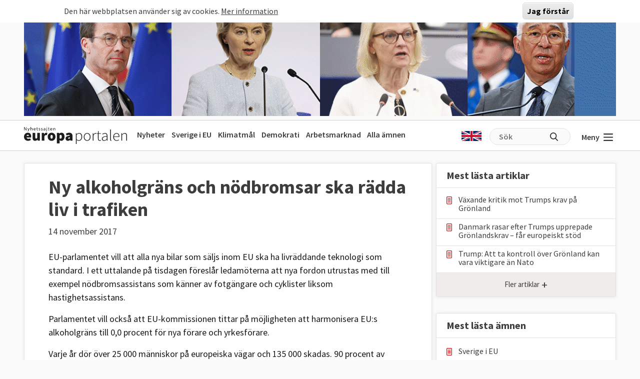

--- FILE ---
content_type: text/html; charset=UTF-8
request_url: https://www.europaportalen.se/content/ny-alkoholgrans-och-nodbromsar-ska-radda-liv-i-trafiken
body_size: 9158
content:

<!DOCTYPE html>
<html lang="sv" dir="ltr" prefix="og: https://ogp.me/ns#">
  <head>
    <meta charset="utf-8" />
<meta name="description" content="EU-parlamentet vill att alla nya bilar som säljs inom EU ska ha livräddande teknologi som standard. I ett uttalande på tisdagen föreslår ledamöterna..." />
<link rel="canonical" href="https://www.europaportalen.se/notis/2022/11/ny-alkoholgrans-och-nodbromsar-ska-radda-liv-i-trafiken" />
<meta property="og:type" content="article" />
<meta property="og:url" content="https://www.europaportalen.se/notis/2022/11/ny-alkoholgrans-och-nodbromsar-ska-radda-liv-i-trafiken" />
<meta property="og:title" content="Ny alkoholgräns och nödbromsar ska rädda liv i trafiken" />
<meta property="og:description" content="EU-parlamentet vill att alla nya bilar som säljs inom EU ska ha livräddande teknologi som standard. I ett uttalande på tisdagen föreslår ledamöterna..." />
<meta name="twitter:card" content="summary" />
<meta name="twitter:site" content="@europaportalen" />
<meta name="twitter:title" content="Ny alkoholgräns och nödbromsar ska rädda liv i trafiken" />
<meta name="twitter:description" content="EU-parlamentet vill att alla nya bilar som säljs inom EU ska ha livräddande teknologi som standard. I ett uttalande på tisdagen föreslår ledamöterna..." />
<link rel="apple-touch-icon" sizes="180x180" href="/sites/default/files/favicons/apple-touch-icon.png"/>
<link rel="icon" type="image/png" sizes="32x32" href="/sites/default/files/favicons/favicon-32x32.png"/>
<link rel="icon" type="image/png" sizes="16x16" href="/sites/default/files/favicons/favicon-16x16.png"/>
<link rel="manifest" href="/sites/default/files/favicons/site.webmanifest"/>
<link rel="mask-icon" href="/sites/default/files/favicons/safari-pinned-tab.svg" color="#000000"/>
<meta name="msapplication-TileColor" content="#ffffff"/>
<meta name="theme-color" content="#ffffff"/>
<meta name="favicon-generator" content="Drupal responsive_favicons + realfavicongenerator.net" />
<meta name="Generator" content="Drupal 10 (https://www.drupal.org)" />
<meta name="MobileOptimized" content="width" />
<meta name="HandheldFriendly" content="true" />
<meta name="viewport" content="width=device-width, initial-scale=1.0" />
<style>#sliding-popup.sliding-popup-top { position: fixed; }</style>

    <title>Ny alkoholgräns och nödbromsar ska rädda liv i trafiken</title>
    <link rel="stylesheet" media="all" href="/sites/default/files/css/css_dra7LmQF2qh7DBA2u_m1v14mSX6hFbb6-eaw2tBl2fY.css?delta=0&amp;language=sv&amp;theme=europaportalen&amp;include=eJxtikEOwjAMBD8UmidVTrOiUZ3YsmNQf0_FAS697IxGi1g3kaPhQlduNDZk3MS1kCEhTJRUbBJjZJ8nIykZPY1091wtlHj5lyWGRuHmO2pSYf5dLn9wG4cnP32i50KO9Gp4e_7u0qUG4wOKH0AH" />
<link rel="stylesheet" media="all" href="/sites/default/files/css/css_FC1faptmHZPo6rMi3sXaNU0RqJTYcN2CoxbCU145vj0.css?delta=1&amp;language=sv&amp;theme=europaportalen&amp;include=eJxtikEOwjAMBD8UmidVTrOiUZ3YsmNQf0_FAS697IxGi1g3kaPhQlduNDZk3MS1kCEhTJRUbBJjZJ8nIykZPY1091wtlHj5lyWGRuHmO2pSYf5dLn9wG4cnP32i50KO9Gp4e_7u0qUG4wOKH0AH" />

    
  </head>
  <body class="node-24722 node-type--notice">
        <a href="#main-content" class="visually-hidden focusable">
      Hoppa till huvudinnehåll
    </a>
    
      <div class="dialog-off-canvas-main-canvas" data-off-canvas-main-canvas>
    
<div class="page">
			  

  
    

            <div>
<div class="view js-view-dom-id-35056a31042ad7ad6ac833ae74ec5b36522ed0ebb032f4735a813cead953e645 view-multiply-top">
       
        
        
        
            <div class="view-content">
        <div class="eup-page-width mx-auto multiply-top d-print-none">
      <div class="d-flex">
      </div>
  <div class="views-row mb-2">
            <a href="https://www.europaportalen.se/nyhetsbrev">
        
<img class="img-fluid" src="/sites/default/files/multiply/Banner%20GIF_220525_EMS_nr2.gif" alt="Annons för Europaportalens nyhetsbrev" title="Annons för Europaportalens nyhetsbrev">

    </a>
      </div>
  <div style="height: 1px; margin-top: -1px" class="">
<input type="hidden" value="_node_66574" name="path" />
<script>
var charsToChooseFrom = 'abcdefghijklmnopqrstuvwxyz123456789';
var uniqueString = '';
var charactersLength = charsToChooseFrom.length;
for ( var i = 0; i < 8; i++ ) {
    uniqueString += charsToChooseFrom.charAt(Math.floor(Math.random() * charactersLength));
}

var src = 'https://trafficgateway.research-int.se/TrafficCollector?/TrafficCollector?rnr='
src += uniqueString;
src += '&siteId=7a039bc789b3429298f0e2ac73bae1ee&cp=%2Fmultiply__node_66574&mst=0';
document.writeln('<img src="' + src + '" />');
</script>
</div></div>
      </div>
      
        
        
        
        
        </div>
</div>

      


	  
<nav class="navbar navbar-expand-lg justify-content-between navbar-light  ">
	<div class="eup-page-width eup-header-container mx-auto">
		<div>
							<a href="/" class="navbar-brand d-flex align-items-center " aria-label="">
					<img src="/themes/custom/europaportalen/build/assets/images/logo.svg" height="34" width="206"/>
				</a>
					</div>
		<div class="d-none d-sm-block d-print-none">
			                  
  <div class="block block--huvudmeny">

  
    

            
  


  <ul class="nav eup-main-menu">
                                          <li class="nav-item">
                      <a href="/" class="nav-link" data-drupal-link-system-path="&lt;front&gt;">Nyheter</a>
                  </li>
                                      <li class="nav-item">
                      <a href="/tema/sverige-i-eu" class="nav-link" data-drupal-link-system-path="taxonomy/term/210">Sverige i EU</a>
                  </li>
                                      <li class="nav-item">
                      <a href="/tema/klimat-och-energipolitik-eus-mal-och-resultat" title="Klimatpolitik" class="nav-link" data-drupal-link-system-path="taxonomy/term/52">Klimatmål</a>
                  </li>
                                      <li class="nav-item">
                      <a href="/tema/demokrati-rattsstatlighet-friheter-och-val/demokrati-i-europa" title="Demokratins utveckling" class="nav-link" data-drupal-link-system-path="taxonomy/term/244">Demokrati</a>
                  </li>
                                      <li class="nav-item">
                      <a href="/tema/arbetsmarknadsfragor" class="nav-link" data-drupal-link-system-path="taxonomy/term/3">Arbetsmarknad</a>
                  </li>
                                      <li class="nav-item">
                      <a href="/amnen" title="Bakgrund och fakta" class="nav-link" data-drupal-link-system-path="amnen">Alla ämnen</a>
                  </li>
            </ul>


      
  </div>


          		</div>
		<div class="header-row-right-side d-flex d-print-none">
		<div class="header-language-container">
						<a href="https://www-europaportalen-se.translate.goog/notis/2022/11/ny-alkoholgrans-och-nodbromsar-ska-radda-liv-i-trafiken?_x_tr_sl=sv&_x_tr_tl=en&_x_tr_hl=sv&_x_tr_pto=wapp"><span class="gb-icon"></span></a>
		</div>
		<div class="header-search-area d-none d-md-block">
			<form action="/search" method="get" class="d-flex">
				<input type="text" name="search_api_fulltext" placeholder="Sök"><input type="submit" value="" title="Sök på europaportalen.se">
			</form>
		</div>
		<button class="eup-menu-button" type="button" aria-controls="eup-dropdown-menu" aria-expanded="false" aria-label="Visa meny">
			Meny
			<span class="eup-navbar-toggler-icon"></span>
		</button>
		</div>
	</div>
	<div class="header-search-area full-width d-md-none d-print-none">
			<form action="/search" method="get" class="d-flex">
				<input type="text" name="search_api_fulltext" placeholder="Sök"><input type="submit" value="" title="Sök på europaportalen.se">
			</form>
		</div>

</nav>
	<div class="eup-page-width mx-auto"><div class="position-relative">
	<div class="eup-dropdown-menu d-none" id="eup-dropdown-menu">
			      	        
  <div class="block block--huvudmeny-2">

  
    

            
  


  <ul class="nav eup-main-menu">
                                          <li class="nav-item">
                      <a href="/" class="nav-link" data-drupal-link-system-path="&lt;front&gt;">Nyheter</a>
                  </li>
                                      <li class="nav-item">
                      <a href="/tema/sverige-i-eu" class="nav-link" data-drupal-link-system-path="taxonomy/term/210">Sverige i EU</a>
                  </li>
                                      <li class="nav-item">
                      <a href="/tema/klimat-och-energipolitik-eus-mal-och-resultat" title="Klimatpolitik" class="nav-link" data-drupal-link-system-path="taxonomy/term/52">Klimatmål</a>
                  </li>
                                      <li class="nav-item">
                      <a href="/tema/demokrati-rattsstatlighet-friheter-och-val/demokrati-i-europa" title="Demokratins utveckling" class="nav-link" data-drupal-link-system-path="taxonomy/term/244">Demokrati</a>
                  </li>
                                      <li class="nav-item">
                      <a href="/tema/arbetsmarknadsfragor" class="nav-link" data-drupal-link-system-path="taxonomy/term/3">Arbetsmarknad</a>
                  </li>
                                      <li class="nav-item">
                      <a href="/amnen" title="Bakgrund och fakta" class="nav-link" data-drupal-link-system-path="amnen">Alla ämnen</a>
                  </li>
            </ul>


      
  </div>

  <div class="block block--sekundarmeny">

  
    

            
  


  <ul class="nav eup-secondary-menu">
                                          <li class="nav-item">
                      <a href="/info/kontakta-europaportalen" title="Till redaktionen" class="nav-link" data-drupal-link-system-path="node/56118">Kontakta Europaportalen</a>
                  </li>
                                      <li class="nav-item">
                      <a href="/om" class="nav-link" data-drupal-link-system-path="node/56017">Om oss</a>
                  </li>
                                      <li class="nav-item">
                      <a href="/om" class="nav-link" data-drupal-link-system-path="node/56017">Annonsera</a>
                  </li>
                                      <li class="nav-item">
                      <a href="/integritet" class="nav-link" data-drupal-link-system-path="node/56018">Integritetspolicy</a>
                  </li>
                                      <li class="nav-item">
                      <a href="/nyhetsbrev" class="nav-link" data-drupal-link-system-path="node/56020">Nyhetsbrev</a>
                  </li>
                                      <li class="nav-item">
                      <a href="/tipsa" class="nav-link" data-drupal-link-system-path="node/56019">Tipsa Europaportalen</a>
                  </li>
            </ul>


      
  </div>


          	</div>	
	</div></div><div class="d-md-flex eup-page-width mx-auto">
  <main class="py-4 w-100">
    <a id="main-content" tabindex="-1"></a>
          <header class="page__header pe-3">
            <div data-drupal-messages-fallback class="hidden"></div>


      </header>
    
          <div class="page__content">
            

  
    

            <div class="">
<article data-history-node-id="24722" class="node me-md-2 notice notice--full position-relative">
  <div class="node-article-main-container">
    <div>
</div>
    <div class="pt-4 px-5">
  <h1>Ny alkoholgräns och nödbromsar ska rädda liv i trafiken</h1>
  <div>
    <span class=" dynamicDate" data-date="2017-11-14" data-time="15:30">
    14 november 2017
    </span>
  </div>
  <div class="eup-black1 mt-4">
    <p>
	EU-parlamentet vill att alla nya bilar som säljs inom EU ska ha livräddande teknologi som standard. I ett uttalande på tisdagen föreslår ledamöterna att nya fordon utrustas med till exempel nödbromsassistans som känner av fotgängare och cyklister liksom hastighetsassistans.</p>
<p>
	Parlamentet vill också att EU-kommissionen tittar på möjligheten att harmonisera EU:s alkoholgräns till 0,0 procent för nya förare och yrkesförare.</p>
<p>
	Varje år dör över 25 000 människor på europeiska vägar och 135 000 skadas. 90 procent av olyckorna beror på den mänskliga faktorn.</p>

  </div>
</div>    <div class="px-4 px-sm-5 pb-5 eup-container-article-footer">
		<div class="mb-3 pb-3 eup-divider">
		<h2>Ämnen i notisen</h2>
		<div>
																	<a href="/tema/andra-fragor/infrastruktur-och-transport" class="term-list-item">
					Infrastruktur och transport
				</a>
						<input type="hidden" value="162" name="themeIDs">
		</div>
	</div>
		<div class="text-end d-print-none">
		<div class="eup-share-component">
	<div class="d-inline-block position-relative">
        <div class="eup-share-menu d-none">
            <div class="eup-share-menu-container">
                <a href="https://www.facebook.com/sharer/sharer.php?u=https%3A%2F%2Fwww.europaportalen.se%2Fnotis%2F2022%2F11%2Fny-alkoholgrans-och-nodbromsar-ska-radda-liv-i-trafiken" class="me-1" target="_blank">
                    <img src="/themes/custom/europaportalen/build/assets/icons/facebook.png"/>
                </a>
                <a href="https://twitter.com/share?ref_src=https%3A%2F%2Fwww.europaportalen.se%2Fnotis%2F2022%2F11%2Fny-alkoholgrans-och-nodbromsar-ska-radda-liv-i-trafiken" class="me-1" target="_blank">
                    <img src="/themes/custom/europaportalen/build/assets/icons/twitter.png"/>
                </a>
                <a href="https://www.linkedin.com/sharing/share-offsite/?url=https%3A%2F%2Fwww.europaportalen.se%2Fnotis%2F2022%2F11%2Fny-alkoholgrans-och-nodbromsar-ska-radda-liv-i-trafiken" target="_blank">
                    <img src="/themes/custom/europaportalen/build/assets/icons/linkedin.png"/>
                </a>
            </div>
            <div class="eup-share-menu-arrow"></div>
        </div>
        <button class="eup-share-button">Dela</button>
    </div>
	<button class="eup-print-button" onclick="window.print()">Skriv ut</button>
</div>
	</div>
</div>
          </div>
  
    
</article>
</div>
      


      </div>
      </main>
  			<div class="my-4 eup-right-container d-print-none">
				  
                                                                                <section class="eup-sidebar-block expanding_container">
    <h2>Mest lästa artiklar</h2>
    <div>
        <ul class="rows">
                                            <li class="hidden-item ">
                    <a href="/2026/01/vaxande-kritik-mot-trumps-krav-pa-gronland" class="link-with-document-icon">
                        Växande kritik mot Trumps krav på Grönland
                    </a>
                </li>
                                            <li class="hidden-item ">
                    <a href="/2026/01/danmark-rasar-efter-trumps-gronlandskrav-far-europeiskt-stod" class="link-with-document-icon">
                        Danmark rasar efter Trumps upprepade Grönlandskrav – får europeiskt stöd
                    </a>
                </li>
                                            <li class="hidden-item ">
                    <a href="/2026/01/trump-att-ta-kontroll-over-gronland-kan-vara-viktigare-nato" class="link-with-document-icon">
                        Trump: Att ta kontroll över Grönland kan vara viktigare än Nato
                    </a>
                </li>
                                            <li class="hidden-item d-none">
                    <a href="/2026/01/eu-presenterar-arktis-plan-efter-trumps-nya-tullhot" class="link-with-document-icon">
                        EU presenterar Arktis-plan efter Trumps nya tullhot
                    </a>
                </li>
                                            <li class="hidden-item d-none">
                    <a href="/2026/01/eu-lander-stodjer-stort-handelsavtal-med-sydamerika" class="link-with-document-icon">
                        Jätteavtal mellan EU och Sydamerika på gång – blir världens största frihandelszon 
                    </a>
                </li>
                                            <li class="hidden-item d-none">
                    <a href="/2026/01/europeisk-natostyrka-till-gronland-diskuteras-sverige-oppnar-att-skicka-trupper" class="link-with-document-icon">
                        Europeisk styrka till Grönland diskuteras – Andersson öppnar för att skicka svensk trupp
                    </a>
                </li>
                                            <li class="hidden-item d-none">
                    <a href="/2026/01/usa-stodjer-sakerhetsgarantier-till-ukraina" class="link-with-document-icon">
                        För första gången: USA stödjer säkerhetsgarantier till Ukraina
                    </a>
                </li>
                                            <li class="hidden-item d-none">
                    <a href="/2026/01/viktigast-i-veckan-usa-skarper-tonen-om-gronland-jatteavtal-mellan-eu-och-sydamerika" class="link-with-document-icon">
                        Viktigast i veckan: USA skärper tonen om Grönland – jätteavtal mellan EU och Sydamerika 
                    </a>
                </li>
                                            <li class="hidden-item d-none">
                    <a href="/2026/01/sju-eu-fragor-som-kan-pragla-2026" class="link-with-document-icon">
                        Sju EU-frågor som kan prägla 2026
                    </a>
                </li>
                                            <li class="hidden-item d-none">
                    <a href="/2026/01/fornyade-amerikanska-krav-danmark-skickar-militar-till-gronland" class="link-with-document-icon">
                        Förnyade amerikanska krav  – Danmark skickar militär till Grönland
                    </a>
                </li>
                    </ul>
    </div>
    <div>
        <button class="eup-show-more" aria-expanded="false" aria-controls="expanding-container" data-type="expanding-container">
            <span class="label">Fler artiklar</span>
            <span class="icon">+</span>
        </button>
    </div>
</section>
                                        
<section class="eup-sidebar-block expanding_container">
    <h2>Mest lästa ämnen</h2>
    <div>
        <ul class="rows">
                                            <li class="hidden-item ">
                    <a href="/tema/sverige-i-eu" class="link-with-document-icon">
                        Sverige i EU
                    </a>
                </li>
                                            <li class="hidden-item ">
                    <a href="/tema/europaparlamentet-lagstiftare-i-eu" class="link-with-document-icon">
                        Europaparlamentet | Lagstiftare i EU
                    </a>
                </li>
                                            <li class="hidden-item ">
                    <a href="/tema/sverige-i-eu/sveriges-eu-avgift-rabatt-och-bidrag" class="link-with-document-icon">
                        Sveriges EU-avgift, rabatt och bidrag
                    </a>
                </li>
                                            <li class="hidden-item d-none">
                    <a href="/tema/ekonomi/ekonomiska-krisen-2008-2018-forlopp-och-eu-beslut" class="link-with-document-icon">
                        Ekonomiska krisen 2008-2018 | Förlopp och EU-beslut
                    </a>
                </li>
                                            <li class="hidden-item d-none">
                    <a href="/tema/arbetsmarknadsfragor" class="link-with-document-icon">
                        Arbetsmarknadsfrågor
                    </a>
                </li>
                                            <li class="hidden-item d-none">
                    <a href="/tema/klimat-och-energipolitik-eus-mal-och-resultat" class="link-with-document-icon">
                        Klimat- och energipolitik | EU:s och Sveriges läge och mål
                    </a>
                </li>
                                            <li class="hidden-item d-none">
                    <a href="/tema/demokrati-rattsstatlighet-friheter-och-val/demokrati-i-europa" class="link-with-document-icon">
                        Demokrati i Europa
                    </a>
                </li>
                                            <li class="hidden-item d-none">
                    <a href="/tema/ekonomi/eu-landernas-skulder" class="link-with-document-icon">
                        EU-ländernas offentliga skulder – Maastrichtskulden
                    </a>
                </li>
                                            <li class="hidden-item d-none">
                    <a href="/tema/personer-och-lander/lander/ukraina" class="link-with-document-icon">
                        Ukraina
                    </a>
                </li>
                                            <li class="hidden-item d-none">
                    <a href="/tema/andra-fragor/asyl-och-migration" class="link-with-document-icon">
                        Asyl och migration
                    </a>
                </li>
                    </ul>
    </div>
    <div>
        <button class="eup-show-more" aria-expanded="false" aria-controls="expanding-container" data-type="expanding-container">
            <span class="label">Fler ämnen</span>
            <span class="icon">+</span>
        </button>
    </div>
</section>

  
    

            
            <div class="field field--name-body field--type-text-with-summary field--label-hidden field__item"><style>
.eup-article-newsletter-container .eup-arrow {
    background-image: url(/themes/custom/europaportalen/build/assets/icons/big-arrow.svg);
    background-repeat: no-repeat;
    display: none;
    height: 36px;
    position: absolute;
    right: -24px;
    top: -13px;
    width: 36px;
}
</style>
<div class="eup-article-newsletter-container block py-4">
<h2 style="font-size: 2rem">Missa inget</h2>
<p>Europaportalens nyhetsbrev ger dig koll.</p>
	<div class="rulemailer-subscriber-widget position-relative">
		<span class="eup-arrow" style="display: inline-block;"></span>
		<a href="/nyhetsbrev">
			<button class="buttonNewsLetter button" title="Prenumerera på nyhetsbrev" aria-label="Prenumerera på nyhetsbrev">Anmäl dig här! </button>
		</a>
	</div>
</div></div>
      
      


  
    

            <div><div class="right-column-multiply-container text-center text-md-start d-print-none">
<span class="tiny-header">Annonser</span>

<div class="view js-view-dom-id-2a9309de624c9bf11394a21cd8f83598e835255ee3c58095900384387acf0b94 view-multiply-right">
       
        
        
        
            <div class="view-content">
        
    <div class="views-row">
          
<div>
<div class="d-flex">

</div>

            <a href="https://ec.europa.eu/eusurvey/runner/28jan_konkurrenskraft" target="_blank">
            
            <div class="field field--name-field-multiply-image field--type-image field--label-hidden field__item">  
<img loading="lazy" src="/sites/default/files/multiply/LIF%20seminarium%20.png" width="360" height="310" alt="annons från EU-kommissionen" class="img-fluid">

</div>
      
        </a>
    <div>
            <div style="height: 1px; margin-top: -1px" class="trafficCollectorPixelAjax">
<input type="hidden" value="_node_69081" name="path" />
<script>
var charsToChooseFrom = 'abcdefghijklmnopqrstuvwxyz123456789';
var uniqueString = '';
var charactersLength = charsToChooseFrom.length;
for ( var i = 0; i < 8; i++ ) {
    uniqueString += charsToChooseFrom.charAt(Math.floor(Math.random() * charactersLength));
}

var src = 'https://trafficgateway.research-int.se/TrafficCollector?/TrafficCollector?rnr='
src += uniqueString;
src += '&siteId=7a039bc789b3429298f0e2ac73bae1ee&cp=%2Fmultiply__node_69081&mst=0';
</script>
</div>            </div>
</div>
      </div>
    <div class="views-row">
          
<div>
<div class="d-flex">

<div class="ms-auto">
    <a href="#" data="64677" class="showModal">Politisk annons</a>
    <div class="modalOuterContainer d-none" data-target="64677">
    <div class="modalInnerContainer">
        <div class="modalHeader">
            <a href="#" class="closeButton ms-auto" title="Stäng popup">
                <svg class="svg-icon" style="width: 2rem; height: 2rem;vertical-align: middle;fill: currentColor;overflow: hidden;" viewBox="0 0 1024 1024" version="1.1" xmlns="http://www.w3.org/2000/svg"><path d="M626.723881 334.476841 512 449.200722 397.275095 334.476841l-62.799278 62.799278 114.724905 114.724905L334.475817 626.723881l62.799278 62.799278 114.724905-114.724905 114.724905 114.724905 62.799278-62.799278L574.798255 512l114.724905-114.724905L626.723881 334.476841zM512 68.191078c-245.204631 0-443.808922 198.60429-443.808922 443.808922s198.60429 443.808922 443.808922 443.808922 443.808922-198.60429 443.808922-443.808922S757.203608 68.191078 512 68.191078zM512 867.046319c-195.71959 0-355.047342-159.327752-355.047342-355.047342s159.327752-355.047342 355.047342-355.047342 355.047342 159.327752 355.047342 355.047342S707.71959 867.046319 512 867.046319z"  /></svg>
            </a>
        </div>
        <div class="modalBody">
            <p><span>Denna annons är producerad av Socialdemokraterna i Europaparlamentet. Annonsutrymmet gäller för perioden december 2024 till december 2025 på Europaportalen.se till en kostnad av 86 515 kr. Kontakt:&nbsp;</span><a href="mailto:s-d.delegation@europarl.europa.eu"><span>s-d.delegation@europarl.europa.eu</span></a><span>.</span><br>&nbsp;</p><p><span>För mer information om transparens vid politisk annonsering i Europaportalen, vänligen kontakta redaktionen på&nbsp;</span><a href="mailto:info@europaportalen.se"><span>red@europaportalen.se</span></a><span>.</span></p>
        </div>
    </div>
</div></div>
</div>

            <a href="https://www.facebook.com/sieuropaparlamentet" target="_blank">
            
            <div class="field field--name-field-multiply-image field--type-image field--label-hidden field__item">  
<img loading="lazy" src="/sites/default/files/multiply/Europaportalen%20annons%20S.gif" width="472" height="236" alt="annons" class="img-fluid">

</div>
      
        </a>
    <div>
            <div style="height: 1px; margin-top: -1px" class="trafficCollectorPixelAjax">
<input type="hidden" value="_node_64677" name="path" />
<script>
var charsToChooseFrom = 'abcdefghijklmnopqrstuvwxyz123456789';
var uniqueString = '';
var charactersLength = charsToChooseFrom.length;
for ( var i = 0; i < 8; i++ ) {
    uniqueString += charsToChooseFrom.charAt(Math.floor(Math.random() * charactersLength));
}

var src = 'https://trafficgateway.research-int.se/TrafficCollector?/TrafficCollector?rnr='
src += uniqueString;
src += '&siteId=7a039bc789b3429298f0e2ac73bae1ee&cp=%2Fmultiply__node_64677&mst=0';
</script>
</div>            </div>
</div>
      </div>
    <div class="views-row">
          
<div>
<div class="d-flex">

</div>

            <a href="http://www.fackligt.eu/" target="_blank">
            
            <div class="field field--name-field-multiply-image field--type-image field--label-hidden field__item">  
<img loading="lazy" src="/sites/default/files/multiply/fackligt_eu_360x210.gif" width="360" height="210" alt="Fackliga Brysselkontoret" class="img-fluid">

</div>
      
        </a>
    <div>
            <div style="height: 1px; margin-top: -1px" class="trafficCollectorPixelAjax">
<input type="hidden" value="_node_56012" name="path" />
<script>
var charsToChooseFrom = 'abcdefghijklmnopqrstuvwxyz123456789';
var uniqueString = '';
var charactersLength = charsToChooseFrom.length;
for ( var i = 0; i < 8; i++ ) {
    uniqueString += charsToChooseFrom.charAt(Math.floor(Math.random() * charactersLength));
}

var src = 'https://trafficgateway.research-int.se/TrafficCollector?/TrafficCollector?rnr='
src += uniqueString;
src += '&siteId=7a039bc789b3429298f0e2ac73bae1ee&cp=%2Fmultiply__node_56012&mst=0';
</script>
</div>            </div>
</div>
      </div>

      </div>
      
        
        
        
        
        </div>
</div>
</div>

      


			</div>
</div>
      <footer class="page__footer">
      <div class="">
        <div class="d-flex justify-content-md-between align-items-md-center">
            <div class=" eup-page-width mx-auto py-5">
  <div class="px-2 px-md-0">
    <div class="mb-3 d-print-none">
      <img src="/themes/custom/europaportalen/build/assets/images/logo-white.svg" height="45" width="269"/>
    </div>
    <div class="d-lg-flex footer_row_1 d-print-none">
      <div class="footer_col_1">
            <div class="field field--name-body field--type-text-with-summary field--label-hidden field__item"><p>Nyhetssajten Europaportalen är specialiserad på EU och Europa med opartisk bevakning från egna redaktioner i Stockholm och Bryssel. Tidningen startade 12 april 2000. Europaportalen ägs av föreningen Europaportalen.se vars medlemsorganisationer representerar arbetsgivare eller löntagare på den svenska arbetsmarknaden.</p>
</div>
      </div>
      <div class="d-sm-flex footer_col_2">
        <div class="mb-3">
            <h2>
            <div class="field field--name-field-title field--type-string field--label-hidden field__item">Kontakta redaktionen</div>
      </h2>
            <div class="mt-2"><img src="/themes/custom/europaportalen/build/assets/icons/email-red.svg" class="me-1"> 
            <div class="field field--name-field-email field--type-email field--label-hidden field__item"><a href="mailto:info@europaportalen.se">info@europaportalen.se</a></div>
      </div>
            <div>
              
            </div>
        </div>
        <div>
          <h2>Meny</h2>
          
  


  <ul class="nav">
                          
                
        <li class="nav-item">
                      <a href="/nyhetsbrev" class="nav-link" data-drupal-link-system-path="node/56020">Nyhetsbrev</a>
                  </li>
                      
                
        <li class="nav-item">
                      <a href="/amnen" class="nav-link" data-drupal-link-system-path="amnen">Aktuella ämen</a>
                  </li>
                      
                
        <li class="nav-item">
                      <a href="/tipsa" class="nav-link" data-drupal-link-system-path="node/56019">Tipsa Europaportalen</a>
                  </li>
                      
                
        <li class="nav-item">
                      <a href="/om" class="nav-link" data-drupal-link-system-path="node/56017">Om oss</a>
                  </li>
            </ul>


        </div>
      </div>
    </div>
    <div class="footer_row_2 d-print-none">
      <h2>Medarbetare</h2>
      <div class="d-flex">
        
      <div class="field field--name-field-employees field--type-entity-reference-revisions field--label-hidden field__items">
              <div class="field__item">  <div class="paragraph paragraph--type--employee paragraph--view-mode--default">
          
            <div class="field field--name-field-work-title field--type-string field--label-hidden field__item">Chefredaktör och ansvarig utgivare</div>
      
            <div class="field field--name-field-name field--type-string field--label-hidden field__item">Anders Selnes, Stockholm</div>
      
            <div class="field field--name-field-phone field--type-string field--label-hidden field__item">+46 (0) 70 328 20 86</div>
      
            <div class="field field--name-field-email field--type-string field--label-hidden field__item">red@europaportalen.se</div>
      
      </div>
</div>
              <div class="field__item">  <div class="paragraph paragraph--type--employee paragraph--view-mode--default">
          
            <div class="field field--name-field-work-title field--type-string field--label-hidden field__item">Redaktör</div>
      
            <div class="field field--name-field-name field--type-string field--label-hidden field__item">Fredrik Haglund, Bryssel </div>
      
            <div class="field field--name-field-phone field--type-string field--label-hidden field__item">+32 (0) 493 77 87 26</div>
      
            <div class="field field--name-field-email field--type-string field--label-hidden field__item">fredrik.haglund@europaportalen.se</div>
      
      </div>
</div>
              <div class="field__item">  <div class="paragraph paragraph--type--employee paragraph--view-mode--default">
          
            <div class="field field--name-field-work-title field--type-string field--label-hidden field__item">Researcher</div>
      
            <div class="field field--name-field-name field--type-string field--label-hidden field__item">Olle Johansson</div>
      
      </div>
</div>
          </div>
  
      </div>
    </div>
    <div class="d-lg-flex footer_row_3">
      <div class="d-sm-flex mb-3">
        <div class="footer_col_1 pe-3 mb-3 d-print-none">
          <a href="https://www.facebook.com/europaportalen.se" target="_blank" class="me-2">
            <img src="/themes/custom/europaportalen/build/assets/icons/facebook-white.svg"></a>
          <a href="https://www.linkedin.com/company/europaportalen" target="_blank">
            <img src="/themes/custom/europaportalen/build/assets/icons/linkedin-white.svg"></a>
        </div>
        <div class="footer_col_2">
            <div class="field field--name-field-copyright field--type-string-long field--label-hidden field__item">Copyright © 2000-2026 Europaportalen, All rights reserved. <br />
Du får gärna citera oss men du får inte kopiera text eller bilder från Europaportalen utan tillstånd.</div>
      </div>
      </div>
      <div class="footer_col_3 ms-auto d-print-none">
          
      </div>
    </div>    
  </div>
</div>

        </div>
      </div>
    </footer>
  </div>

  </div>

    
    <div style="height: 1px; margin-top: -1px; background-image: url('https://trafficgateway.research-int.se/SifoMeasureCampaign?CID=1304b572-8027-46a9-b31d-391110db8102&CampaignName=Europaportalen&CreativeName=Europaportalen&Media=1&Placement=2');"></div>
    <script type="application/json" data-drupal-selector="drupal-settings-json">{"path":{"baseUrl":"\/","pathPrefix":"","currentPath":"node\/24722","currentPathIsAdmin":false,"isFront":false,"currentLanguage":"sv","themeUrl":"themes\/custom\/europaportalen"},"pluralDelimiter":"\u0003","suppressDeprecationErrors":true,"eu_cookie_compliance":{"cookie_policy_version":"1.0.0","popup_enabled":true,"popup_agreed_enabled":false,"popup_hide_agreed":false,"popup_clicking_confirmation":true,"popup_scrolling_confirmation":false,"popup_html_info":"\u003Cdiv aria-labelledby=\u0022popup-text\u0022  class=\u0022eu-cookie-compliance-banner eu-cookie-compliance-banner-info eu-cookie-compliance-banner--default\u0022\u003E\n  \u003Cdiv class=\u0022popup-content info eu-cookie-compliance-content\u0022\u003E\n        \u003Cdiv id=\u0022popup-text\u0022 class=\u0022eu-cookie-compliance-message\u0022 role=\u0022document\u0022\u003E\n      \u003Cp\u003EDen h\u00e4r webbplatsen anv\u00e4nder sig av cookies.\u003C\/p\u003E\n\n              \u003Cbutton type=\u0022button\u0022 class=\u0022find-more-button eu-cookie-compliance-more-button\u0022\u003EMer information\u003C\/button\u003E\n          \u003C\/div\u003E\n\n    \n    \u003Cdiv id=\u0022popup-buttons\u0022 class=\u0022eu-cookie-compliance-buttons\u0022\u003E\n            \u003Cbutton type=\u0022button\u0022 class=\u0022agree-button eu-cookie-compliance-default-button button button--small button--primary\u0022\u003EJag f\u00f6rst\u00e5r\u003C\/button\u003E\n          \u003C\/div\u003E\n  \u003C\/div\u003E\n\u003C\/div\u003E","use_mobile_message":false,"mobile_popup_html_info":"\u003Cdiv aria-labelledby=\u0022popup-text\u0022  class=\u0022eu-cookie-compliance-banner eu-cookie-compliance-banner-info eu-cookie-compliance-banner--default\u0022\u003E\n  \u003Cdiv class=\u0022popup-content info eu-cookie-compliance-content\u0022\u003E\n        \u003Cdiv id=\u0022popup-text\u0022 class=\u0022eu-cookie-compliance-message\u0022 role=\u0022document\u0022\u003E\n      \n              \u003Cbutton type=\u0022button\u0022 class=\u0022find-more-button eu-cookie-compliance-more-button\u0022\u003EMer information\u003C\/button\u003E\n          \u003C\/div\u003E\n\n    \n    \u003Cdiv id=\u0022popup-buttons\u0022 class=\u0022eu-cookie-compliance-buttons\u0022\u003E\n            \u003Cbutton type=\u0022button\u0022 class=\u0022agree-button eu-cookie-compliance-default-button button button--small button--primary\u0022\u003EJag f\u00f6rst\u00e5r\u003C\/button\u003E\n          \u003C\/div\u003E\n  \u003C\/div\u003E\n\u003C\/div\u003E","mobile_breakpoint":768,"popup_html_agreed":false,"popup_use_bare_css":true,"popup_height":"auto","popup_width":"100%","popup_delay":1000,"popup_link":"\/integritet","popup_link_new_window":true,"popup_position":true,"fixed_top_position":true,"popup_language":"sv","store_consent":false,"better_support_for_screen_readers":false,"cookie_name":"","reload_page":false,"domain":"","domain_all_sites":false,"popup_eu_only":false,"popup_eu_only_js":false,"cookie_lifetime":100,"cookie_session":0,"set_cookie_session_zero_on_disagree":0,"disagree_do_not_show_popup":false,"method":"default","automatic_cookies_removal":true,"allowed_cookies":"","withdraw_markup":"\u003Cbutton type=\u0022button\u0022 class=\u0022eu-cookie-withdraw-tab\u0022\u003EPrivacy settings\u003C\/button\u003E\n\u003Cdiv aria-labelledby=\u0022popup-text\u0022 class=\u0022eu-cookie-withdraw-banner\u0022\u003E\n  \u003Cdiv class=\u0022popup-content info eu-cookie-compliance-content\u0022\u003E\n    \u003Cdiv id=\u0022popup-text\u0022 class=\u0022eu-cookie-compliance-message\u0022 role=\u0022document\u0022\u003E\n      \u003Ch2\u003EWe use cookies on this site to enhance your user experience\u003C\/h2\u003E\n\u003Cp\u003EYou have given your consent for us to set cookies.\u003C\/p\u003E\n\n    \u003C\/div\u003E\n    \u003Cdiv id=\u0022popup-buttons\u0022 class=\u0022eu-cookie-compliance-buttons\u0022\u003E\n      \u003Cbutton type=\u0022button\u0022 class=\u0022eu-cookie-withdraw-button  button button--small button--primary\u0022\u003EWithdraw consent\u003C\/button\u003E\n    \u003C\/div\u003E\n  \u003C\/div\u003E\n\u003C\/div\u003E","withdraw_enabled":false,"reload_options":0,"reload_routes_list":"","withdraw_button_on_info_popup":false,"cookie_categories":[],"cookie_categories_details":[],"enable_save_preferences_button":true,"cookie_value_disagreed":"0","cookie_value_agreed_show_thank_you":"1","cookie_value_agreed":"2","containing_element":"body","settings_tab_enabled":false,"olivero_primary_button_classes":" button button--small button--primary","olivero_secondary_button_classes":" button button--small","close_button_action":"close_banner","open_by_default":true,"modules_allow_popup":true,"hide_the_banner":false,"geoip_match":true,"unverified_scripts":[]},"statistics":{"data":{"nid":"24722"},"url":"\/core\/modules\/statistics\/statistics.php"},"user":{"uid":0,"permissionsHash":"1a8af4d96967464225b81a1c19c2cb14bc98a706d2eac7e3195ae70cb6d3154f"}}</script>
<script src="/sites/default/files/js/js_iPQcxpMTKDEuaZX3RyyMczdERqernK4x3Q4rVTjGfOY.js?scope=footer&amp;delta=0&amp;language=sv&amp;theme=europaportalen&amp;include=eJxtyDsKgEAMBcALLe6RJMRXBOMm5FN4e-1srAYGvbPZKXi5XIUWY-InBzrMyS2KFGtm3YqRRSVZwjmPaCfdvnkAlPkkrg"></script>

<script>
    //*********************************************************************************************
    // europaportalen.se
    // The command "_trackContentPath" is optional but strongly recommended, "/subsection1" should
    // be replaced with the section path of the displayed page e.g. "/Home/News"
    //*********************************************************************************************

	var _cInfo = _cInfo || [];
	(function () {
		if (document.cookie.match("__codnt") === null) {
			window._cInfo.push(
				{ cmd: "_trackContentPath", val: '/sidvisning/' + window.location.pathname.replaceAll('/', '_') },
				{ cmd: "_executeTracking" }
			);

			var ca = document.createElement('script');
			ca.type = 'text/javascript';
			ca.async = true;
			ca.src = ('https:' == document.location.protocol ? 'https://' : 'http://') + 'analytics.codigo.se/j/7a039bc789b3429298f0e2ac73bae1ee.js';
			var s = document.getElementsByTagName('script')[0];
			s.parentNode.insertBefore(ca, s);
		}
	})();
</script>
  </body>
</html>


--- FILE ---
content_type: image/svg+xml
request_url: https://www.europaportalen.se/themes/custom/europaportalen/build/assets/icons/email-red.svg
body_size: 373
content:
<?xml version="1.0" encoding="UTF-8"?>
<svg width="28px" height="19px" viewBox="0 0 28 19" version="1.1" xmlns="http://www.w3.org/2000/svg" xmlns:xlink="http://www.w3.org/1999/xlink">
    <title>19A9E5BF-D920-402D-A824-DEFBA744B842@3x</title>
    <g id="Page-1" stroke="none" stroke-width="1" fill="none" fill-rule="evenodd">
        <g id="Startsida" transform="translate(-903.000000, -6988.000000)" fill="#F8644E">
            <g id="Group-6" transform="translate(0.000000, 6781.000000)">
                <path d="M929.359375,223.333931 L922.301133,216.5 L929.359375,209.666069 L929.359375,223.333931 Z M905.838828,224.416667 L912.857094,217.621422 L915.202367,219.892186 C916.163445,220.822711 917.836937,220.822342 918.797688,219.892186 L921.142961,217.621422 L928.161172,224.416667 L905.838828,224.416667 Z M904.640625,223.333931 L904.640625,209.666069 L911.698867,216.5 L904.640625,223.333931 Z M928.161172,208.583333 C927.365523,209.353731 918.019648,218.402639 917.635688,218.774406 C917.315,219.084844 916.685164,219.085056 916.364312,218.774406 L905.838828,208.583333 L928.161172,208.583333 Z M928.539062,207 L905.460938,207 C904.106766,207 903,208.063419 903,209.375 L903,223.625 C903,224.937056 904.107477,226 905.460938,226 L928.539062,226 C929.893234,226 931,224.936581 931,223.625 L931,209.375 C931,208.063103 929.892687,207 928.539062,207 L928.539062,207 Z" id="Fill-1"></path>
            </g>
        </g>
    </g>
</svg>